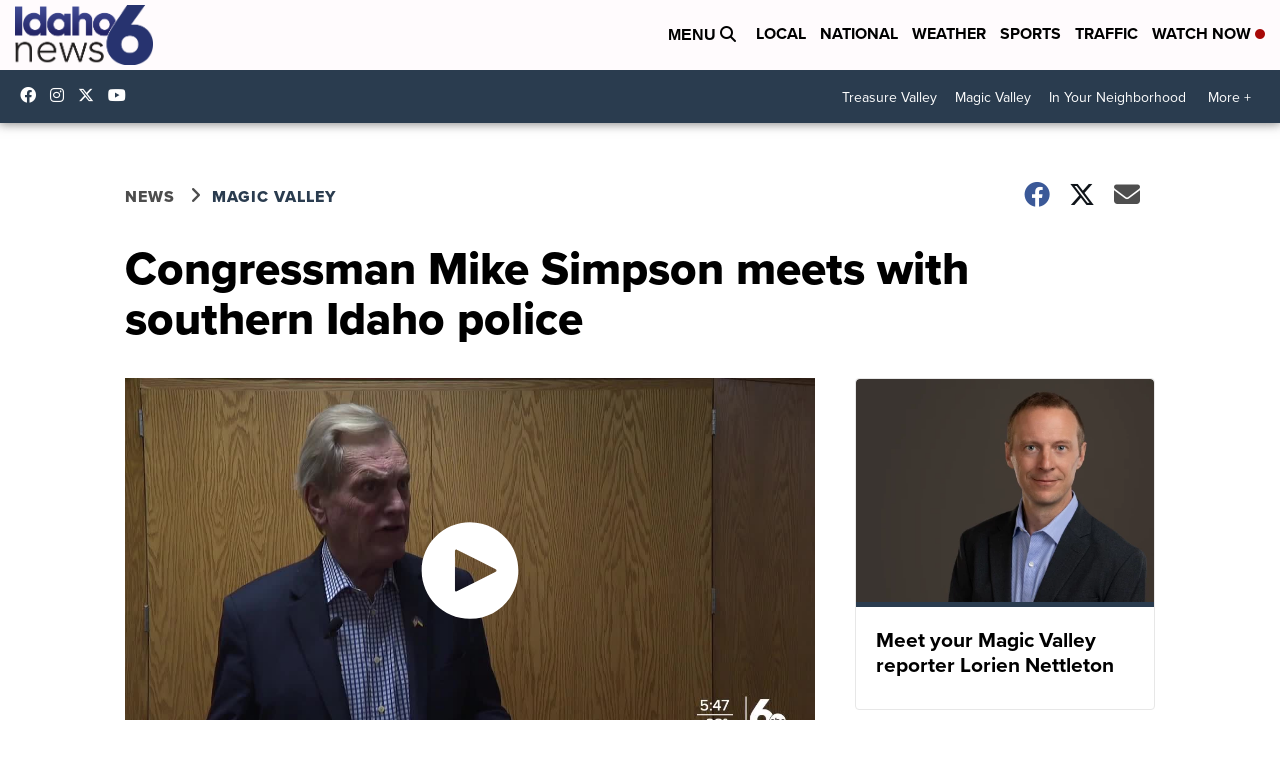

--- FILE ---
content_type: application/javascript; charset=utf-8
request_url: https://fundingchoicesmessages.google.com/f/AGSKWxUlDwSELcmq6f8C_RVljWPxPhZtGwHAdh6Mfr2bq_ndpUowj6IFhRSfX8GF2HMlwG11vvbGI8oVec7Cug2wKRp1kQbZ_Gx1Wj1QElEZKLKpAcOrJTHL8CAGEgu291B0j0-_RsRp9OwvHaXKSZOzrYU3lCb2zoiUYad-j36I3dF9zaQXCSzi2UIRp6gn/__js4ad2./ads_manager./assets/ads3-/dfp-ads..in/ads/
body_size: -1285
content:
window['8fa5cbb7-e256-4a01-a6f9-9b9f199d5c9b'] = true;